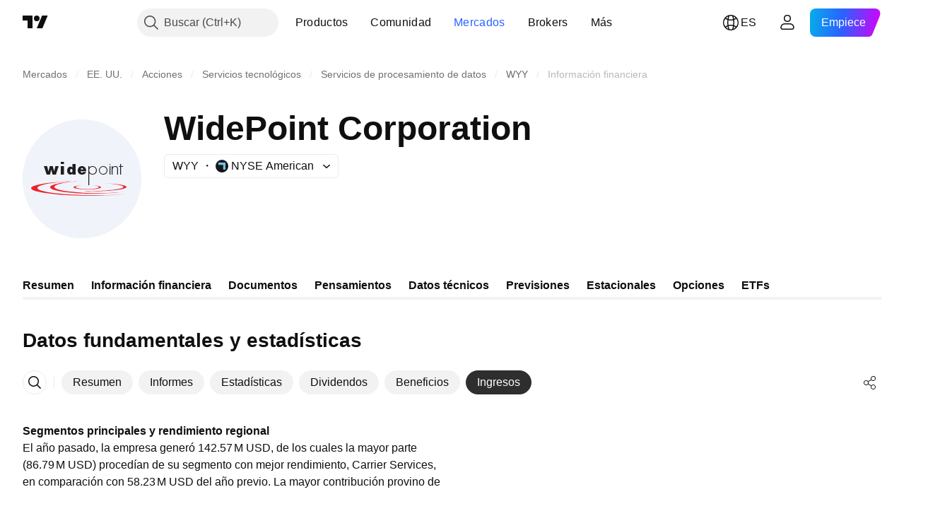

--- FILE ---
content_type: application/javascript; charset=utf-8
request_url: https://static.tradingview.com/static/bundles/es.5731.8e2e11527b95edff1973.js
body_size: 8
content:
(self.webpackChunktradingview=self.webpackChunktradingview||[]).push([[5731,84627],{148199:s=>{s.exports=["Atrás"]},537276:s=>{s.exports=["Cambio"]},923599:s=>{s.exports=["% cambio"]},821851:s=>{s.exports=["Datos anuales"]},384627:s=>{s.exports=["Datos fundamentales y estadísticas"]},588176:s=>{s.exports=["Datos semestrales"]},836452:s=>{s.exports=["Datos trimestrales"]},351514:s=>{s.exports=["Valor"]}}]);

--- FILE ---
content_type: image/svg+xml
request_url: https://s3-symbol-logo.tradingview.com/widepoint--big.svg
body_size: 923
content:
<!-- by TradingView --><svg width="56" height="56" viewBox="0 0 56 56" xmlns="http://www.w3.org/2000/svg"><path fill="#F0F3FA" d="M0 0h56v56H0z"/><path d="M25.2 29C14.2 29.52 7 30.8 7 32.31c0 1.97 13.42 3.47 29.74 3.47 3.87 0 7.59-.4 10.98-.55H48c-4.3.3-9.25.77-14.53.77C17.12 35.98 4 34.38 4 32.41c0-1.62 8.9-2.99 21.22-3.41h-.02Z" fill="#EB2429"/><path d="M28.6 29c-8.38.45-13.6 1.56-13.6 2.85 0 1.67 9.94 2.95 22.4 2.95 2.87 0 5.73-.5 8.6-.5-3.28.25-7.05.7-11.08.7C22.48 35 13 33.63 13 31.96c-.05-1.4 6.22-2.57 15.6-2.96Z" fill="#EB2429"/><path d="M29 33.91c.68.03 1.38.11 2.1.08 10.22-.05 17.9-1 17.9-2.13 0-.93-5.07-1.66-12.77-1.86h.02c6.88.25 11.3 1.01 11.3 1.86 0 1.12-8.26 1.97-18.47 2.02l-.08.03Z" fill="#EB2429"/><path d="M10 22h1.57l.62 2.47.65-2.47h1.38l.64 2.47.62-2.47H17l-1.3 4h-1.57l-.62-2.36-.59 2.36h-1.57L10 22ZM18 22h1.5v4H18v-4ZM19.5 20H18v1h1.5v-1ZM22.95 25c-.45 0-.57-.47-.57-.84 0-.4.15-.83.62-.83.44 0 .5.44.5.8 0 .42-.07.87-.55.87Zm-.4-2.75c-1.07 0-1.55 1-1.55 1.94 0 .95.57 1.81 1.6 1.81.48 0 .62-.21.9-.59V26H25v-5h-1.5v1.7c-.3-.3-.52-.45-.94-.45ZM27.99 22.9c.37 0 .62.28.62.68h-1.24c.03-.36.26-.67.62-.67Zm-.03-.9c-1.11 0-1.96.82-1.96 2.05 0 1.25.93 1.95 2.01 1.95.68 0 1.75-.35 1.87-1.22h-1.32c-.1.2-.26.31-.5.31a.66.66 0 0 1-.7-.7H30c0-1.3-.73-2.39-2.04-2.39ZM33 22.32c1.01 0 1.62.9 1.62 1.68 0 .78-.63 1.66-1.6 1.66-.98 0-1.61-.83-1.61-1.64-.03-.8.52-1.7 1.59-1.7ZM31 22v9h.4v-5.69h.03A2 2 0 0 0 33 26c1.25 0 2-.97 2-2 0-1-.78-2-2.03-2-.6 0-1.25.25-1.56.69h-.03V22H31ZM37.96 22.35c.95 0 1.69.71 1.69 1.66 0 .93-.74 1.66-1.7 1.66-.89 0-1.6-.76-1.6-1.66 0-.87.68-1.66 1.6-1.66Zm.03-.35a2 2 0 0 0 0 4c1.14 0 2.01-.87 2.01-2.01 0-1.12-.87-1.99-2.01-1.99ZM41.43 21.21c0 .12-.1.22-.22.22a.22.22 0 0 1-.21-.22c0-.11.1-.21.21-.21.13.02.22.11.22.21ZM41 26h.44v-4H41v4ZM42.4 22.69c.27-.44.7-.69 1.26-.69 1.05 0 1.34.63 1.34 1.63V26h-.4v-2.37c0-.7-.1-1.27-1-1.27-1.02 0-1.2.9-1.2 1.7V26H42v-4h.4v.69ZM46.4 26H46v-3.67h-.6V22h.6v-1h.4v1h1v.33h-1V26Z" fill="#211D1E"/><path d="M32.91 31c1.7.16 3.09.48 3.09.87 0 .55-2.6.97-5.53.97-2.94 0-5.47-.45-5.47-.97 0-.39 1.34-.7 3.04-.87H28c-.13 0-.25.03-.38.03-2.16.16-3.63.52-3.63.94 0 .58 2.92 1.03 6.5 1.03s6.5-.45 6.5-1.03c0-.42-1.5-.78-3.66-.94-.17-.03-.3-.03-.43-.03Z" fill="#EB2429"/></svg>

--- FILE ---
content_type: application/javascript; charset=utf-8
request_url: https://static.tradingview.com/static/bundles/es.22589.11c41dbeaa9440298940.js
body_size: 4957
content:
(self.webpackChunktradingview=self.webpackChunktradingview||[]).push([[22589,19789,8105,22303,31530,57335,44963,74003,92814],{185119:e=>{e.exports=["Oscuro"]},696870:e=>{e.exports=["Claro"]},706475:e=>{e.exports={en:["d"]}},557655:e=>{e.exports={en:["h"]}},836883:e=>{e.exports={en:["m"]}},649930:e=>{e.exports={en:["mn"]}},477814:e=>{e.exports=["a"]},923230:e=>{e.exports=["Vi"]},930961:e=>{e.exports=["Lu"]},894748:e=>{e.exports=["Sá"]},875005:e=>{e.exports=["Do"]},392578:e=>{e.exports=["Mi"]},608765:e=>{e.exports=["Ju"]},244254:e=>{e.exports=["Ma"]},102696:e=>{e.exports={en:["C"]}},943253:e=>{e.exports={en:["H"]}},389923:e=>{e.exports={en:["L"]}},746728:e=>{e.exports={en:["O"]}},971060:e=>{e.exports={en:["Vol"]}},55569:e=>{e.exports=["No se encuentran disponibles los datos del spread intradía"]},970234:e=>{e.exports=["Sin datos"]},662789:e=>{e.exports=["No hay datos para esta resolución"]},13132:e=>{e.exports=["Mayo"]},326715:e=>{e.exports=["en %s"]},318717:e=>{e.exports={en:["3M"]}},189992:e=>{e.exports=["3A"]},27969:e=>{e.exports=["10A"]},333493:e=>{e.exports={en:["1M"]}},207075:e=>{e.exports={en:["1D"]}},189696:e=>{e.exports=["1S"]},186322:e=>{e.exports=["1A"]},745391:e=>{e.exports=["2A"]},558628:e=>{e.exports={en:["5D"]}},772834:e=>{e.exports=["5A"]},869411:e=>{e.exports={en:["6M"]}},777344:e=>{e.exports=["Islas Cocos (Keeling)"]},882104:e=>{e.exports={en:["Colombia"]}},84472:e=>{e.exports=["Comoras"]},796825:e=>{e.exports={en:["Congo"]}},179502:e=>{e.exports=["Congo (la República Democrática del)"]},366326:e=>{e.exports=["Islas Cook"]},153161:e=>{e.exports={en:["Costa Rica"]}},847135:e=>{e.exports=["Islas Caimán"]},835641:e=>{e.exports={en:["Cabo Verde"]}},68997:e=>{e.exports=["Camboya"]},213250:e=>{e.exports=["Camerún"]},588590:e=>{e.exports=["Canadá"]},907024:e=>{e.exports=["República Centroafricana"]},556572:e=>{e.exports={en:["Chad"]}},887583:e=>{e.exports={en:["Chile"]}},192739:e=>{e.exports=["Isla de Navidad"]},322929:e=>{e.exports=["Criptomonedas"]},96747:e=>{e.exports=["Croacia"]},909463:e=>{e.exports={en:["Cuba"]}},738609:e=>{e.exports=["Curaçao"]},429420:e=>{e.exports={en:["Curaçao"]}},935415:e=>{e.exports=["Chipre"]},243144:e=>{e.exports=["Chequia"]},728962:e=>{e.exports=["República Checa"]},659645:e=>{e.exports=["Chequia"]},430952:e=>{e.exports=["Costa de Marfíl"]},61015:e=>{e.exports=["Samoa Americana"]},615493:e=>{e.exports=["América"]},166557:e=>{e.exports=["Antártida"]},817607:e=>{e.exports=["Antigua y Barbuda"]},673791:e=>{e.exports={en:["Andorra"]}},512563:e=>{e.exports={en:["Angola"]}},372813:e=>{e.exports=["Anguila"]},803751:e=>{e.exports=["Activa"]},641527:e=>{e.exports=["Afganistán"]},578163:e=>{e.exports=["África"]},959086:e=>{e.exports={en:["Albania"]}},856683:e=>{e.exports=["Argelia"]},580066:e=>{e.exports=["Todos"]},227072:e=>{e.exports=["Abr"]},528896:e=>{e.exports=["Abril"]},100499:e=>{e.exports={en:["Aruba"]}},106226:e=>{e.exports={en:["Argentina"]}},533146:e=>{e.exports={en:["Armenia"]}},360389:e=>{e.exports={en:["Asia"]}},546450:e=>{e.exports=["Ago"]},811081:e=>{e.exports=["Agosto"]
},722157:e=>{e.exports={en:["Australia"]}},696600:e=>{e.exports={en:["Austria"]}},692604:e=>{e.exports=["Azerbaiyán"]},682635:e=>{e.exports={en:["Botswana"]}},987629:e=>{e.exports=["Isla Bouvet"]},568977:e=>{e.exports={en:["Bolivia"]}},717326:e=>{e.exports=["Bonaire, San Eustaquio y Saba"]},749972:e=>{e.exports=["Bosnia y Herzegovina"]},1096:e=>{e.exports={en:["Bahamas"]}},290594:e=>{e.exports=["Bahrein"]},225040:e=>{e.exports={en:["Bangladesh"]}},907853:e=>{e.exports={en:["Barbados"]}},58753:e=>{e.exports=["Bielorrusia"]},795521:e=>{e.exports=["Bélgica"]},73958:e=>{e.exports={en:["Belize"]}},59986:e=>{e.exports={en:["Benin"]}},155340:e=>{e.exports={en:["Bermuda"]}},264708:e=>{e.exports=["Bután"]},384624:e=>{e.exports={en:["Bitcoin"]}},44542:e=>{e.exports={en:["Brunei"]}},497100:e=>{e.exports=["Brasil"]},695239:e=>{e.exports=["Territorio Británico del Océano Índico"]},179027:e=>{e.exports=["Islas Vírgenes Británicas"]},734548:e=>{e.exports={en:["Bulgaria"]}},691063:e=>{e.exports={en:["Burkina Faso"]}},395606:e=>{e.exports={en:["Burundi"]}},226211:e=>{e.exports=["Gabón"]},693370:e=>{e.exports=["Ganadoras"]},952020:e=>{e.exports={en:["Gambia"]}},561381:e=>{e.exports=["Ganadoras por gap"]},372367:e=>{e.exports=["Perdedoras por gap"]},43846:e=>{e.exports={en:["Georgia"]}},403447:e=>{e.exports=["Alemania"]},573817:e=>{e.exports={en:["Ghana"]}},656047:e=>{e.exports={en:["Gibraltar"]}},1235:e=>{e.exports=["Groenlandia"]},327434:e=>{e.exports=["Grecia"]},881641:e=>{e.exports=["Granada"]},855033:e=>{e.exports=["Guayana"]},473562:e=>{e.exports=["Guadalupe"]},567540:e=>{e.exports={en:["Guam"]}},961914:e=>{e.exports={en:["Guatemala"]}},681937:e=>{e.exports={en:["Guernsey"]}},317252:e=>{e.exports={en:["Guinea"]}},967090:e=>{e.exports={en:["Guinea-Bissau"]}},224496:e=>{e.exports={en:["Dominica"]}},213047:e=>{e.exports=["República Dominicana"]},401369:e=>{e.exports=["No se encuentran disponibles los datos para los titulares con la cuenta básica"]},532084:e=>{e.exports=["Dic"]},890082:e=>{e.exports=["Diciembre"]},877527:e=>{e.exports=["Dinamarca"]},44760:e=>{e.exports={en:["Djibouti"]}},236580:e=>{e.exports={en:["Ecuador"]}},324432:e=>{e.exports=["Egipto"]},561191:e=>{e.exports={en:["El Salvador"]}},161980:e=>{e.exports=["Guinea Ecuatorial"]},429824:e=>{e.exports={en:["Eritrea"]}},57335:e=>{e.exports={en:["Error"]}},714153:e=>{e.exports={en:["Estonia"]}},544127:e=>{e.exports={en:["Eswatini"]}},634249:e=>{e.exports=["Etiopía"]},546890:e=>{e.exports=["Europa"]},256596:e=>{e.exports=["Unión Europea"]},442370:e=>{e.exports={en:["Forex"]}},455450:e=>{e.exports=["Islas Falkland"]},357436:e=>{e.exports=["Islas Malvinas (Falkland)"]},330249:e=>{e.exports=["Islas Faroe"]},302507:e=>{e.exports={en:["Feb"]}},581069:e=>{e.exports=["Febrero"]},883259:e=>{e.exports=["Fiyi"]},223442:e=>{e.exports=["Finlandia"]},891160:e=>{e.exports=["Francia"]},438361:e=>{e.exports=["Guayana Francesa"]},886670:e=>{e.exports=["Polinesia Francesa"]},366930:e=>{e.exports=["Territorios Franceses del Sur"]},922928:e=>{e.exports=["Vi"]},503570:e=>{e.exports=["Viernes"]
},757671:e=>{e.exports={en:["Kosovo"]}},892613:e=>{e.exports=["Kazajstán"]},981233:e=>{e.exports=["Kenia"]},184523:e=>{e.exports={en:["Kiribati"]}},76614:e=>{e.exports={en:["Kuwait"]}},35025:e=>{e.exports=["Kirguistán"]},99838:e=>{e.exports=["Santa Sede"]},282792:e=>{e.exports={en:["Honduras"]}},357640:e=>{e.exports={en:["Hong Kong, China"]}},887765:e=>{e.exports=["Haití"]},80508:e=>{e.exports=["Islas Heard y McDonald"]},893317:e=>{e.exports=["Hungría"]},719912:e=>{e.exports={en:["India"]}},532355:e=>{e.exports={en:["Indonesia"]}},217499:e=>{e.exports=["Islandia"]},128295:e=>{e.exports=["Irak"]},501759:e=>{e.exports=["Irlanda"]},521579:e=>{e.exports=["Isla de Man"]},368291:e=>{e.exports={en:["Israel"]}},35146:e=>{e.exports=["Italia"]},75447:e=>{e.exports=["Jordán"]},503861:e=>{e.exports={en:["Jamaica"]}},562310:e=>{e.exports=["Ene"]},100200:e=>{e.exports=["Enero"]},200186:e=>{e.exports=["Japón"]},645271:e=>{e.exports={en:["Jersey"]}},853786:e=>{e.exports={en:["Jul"]}},206608:e=>{e.exports=["Julio"]},800429:e=>{e.exports={en:["Jun"]}},661487:e=>{e.exports=["Junio"]},349693:e=>{e.exports=["Omán"]},912179:e=>{e.exports={en:["Oct"]}},137997:e=>{e.exports=["Octubre"]},668083:e=>{e.exports=["Iniciar sesión o registrarse para obtener los datos"]},366129:e=>{e.exports=["Perdedoras"]},262063:e=>{e.exports={en:["Latvia"]}},185682:e=>{e.exports={en:["Laos"]}},516210:e=>{e.exports=["Líbano"]},365317:e=>{e.exports=["Lesoto"]},868380:e=>{e.exports=["Lituania"]},710525:e=>{e.exports={en:["Liberia"]}},301115:e=>{e.exports=["Libia"]},813250:e=>{e.exports={en:["Liechtenstein"]}},681038:e=>{e.exports=["Luxemburgo"]},579468:e=>{e.exports={en:["Mozambique"]}},150883:e=>{e.exports=["Moldavia"]},837150:e=>{e.exports=["Lu"]},440019:e=>{e.exports=["Mónaco"]},770187:e=>{e.exports={en:["Mongolia"]}},419573:e=>{e.exports=["Lunes"]},641357:e=>{e.exports={en:["Montenegro"]}},498609:e=>{e.exports={en:["Montserrat"]}},620088:e=>{e.exports=["Acciones más activas"]},626363:e=>{e.exports=["Más ganadoras"]},170366:e=>{e.exports=["Más perdedoras"]},224794:e=>{e.exports=["Marruecos"]},579706:e=>{e.exports={en:["Mauritania"]}},635743:e=>{e.exports=["Mauricio"]},125734:e=>{e.exports=["Mayo"]},213187:e=>{e.exports={en:["Mayotte"]}},978374:e=>{e.exports={en:["Macao"]}},107872:e=>{e.exports=["Macao, China"]},739008:e=>{e.exports={en:["Macedonia"]}},133712:e=>{e.exports={en:["Madagascar"]}},226207:e=>{e.exports=["China continental"]},546923:e=>{e.exports={en:["Malawi"]}},910613:e=>{e.exports=["Malasia"]},39656:e=>{e.exports=["Maldivas"]},365226:e=>{e.exports={en:["Mali"]}},638365:e=>{e.exports={en:["Malta"]}},92767:e=>{e.exports={en:["Mar"]}},193878:e=>{e.exports=["Marzo"]},218866:e=>{e.exports=["Islas Marshall"]},933381:e=>{e.exports=["Martinica"]},774951:e=>{e.exports=["México"]},56829:e=>{e.exports=["Micronesia (Estados Federados de)"]},64614:e=>{e.exports=["Oriente Medio"]},9877:e=>{e.exports={en:["Myanmar"]}},653273:e=>{e.exports=["Aquí todavía no existen datos"]},526899:e=>{e.exports={en:["Nov"]}},604607:e=>{e.exports=["Noviembre"]},467891:e=>{
e.exports=["Isla de Norfolk"]},723309:e=>{e.exports=["Noruega"]},163654:e=>{e.exports=["Macedonia del Norte"]},201209:e=>{e.exports=["Islas Marianas del Norte"]},342666:e=>{e.exports={en:["Nauru"]}},12872:e=>{e.exports={en:["Namibia"]}},376970:e=>{e.exports=["Países Bajos"]},364389:e=>{e.exports=["Nueva Caledonia"]},866103:e=>{e.exports=["Nueva Zelanda"]},512503:e=>{e.exports={en:["Nepal"]}},304944:e=>{e.exports={en:["Niue"]}},227276:e=>{e.exports={en:["Nicaragua"]}},966217:e=>{e.exports=["Níger"]},591520:e=>{e.exports={en:["Nigeria"]}},404421:e=>{e.exports=["SINT MAARTEN (PARTE NEERLANDESA)"]},663647:e=>{e.exports=["Sudáfrica"]},826082:e=>{e.exports=["Georgia del Sur y las Islas Sandwich del Sur"]},617661:e=>{e.exports=["Corea del Sur"]},998037:e=>{e.exports=["Sudán del Sur"]},761110:e=>{e.exports=["Islas Salomón"]},34194:e=>{e.exports={en:["Somalia"]}},232273:e=>{e.exports=["Sáb"]},130348:e=>{e.exports=["Sábado"]},605991:e=>{e.exports=["Arabia Saudí"]},19774:e=>{e.exports=["San Bartolomé"]},714742:e=>{e.exports=["San Cristóbal y Nieves"]},936924:e=>{e.exports=["Santa Elena, Ascensión y Tristán de Cunha"]},556268:e=>{e.exports=["Santa Lucía"]},653833:e=>{e.exports=["San Martín (parte francesa)"]},438490:e=>{e.exports=["San Pedro y Miquelón"]},283190:e=>{e.exports=["San Vicente y las Granadinas"]},552348:e=>{e.exports={en:["Samoa"]}},303407:e=>{e.exports={en:["San Marino"]}},890812:e=>{e.exports=["Santo Tomé y Príncipe"]},650985:e=>{e.exports={en:["Seychelles"]}},444125:e=>{e.exports={en:["Senegal"]}},806816:e=>{e.exports={en:["Sep"]}},632179:e=>{e.exports=["Septiembre"]},428819:e=>{e.exports={en:["Serbia"]}},28461:e=>{e.exports=["Sierra Leona"]},977377:e=>{e.exports=["Singapur"]},145578:e=>{e.exports=["Sint Maarten (parte holandesa)"]},742494:e=>{e.exports=["Eslovaquia"]},721687:e=>{e.exports=["Eslovenia"]},174897:e=>{e.exports=["España"]},308201:e=>{e.exports={en:["Sri Lanka"]}},18118:e=>{e.exports=["Sudán"]},377493:e=>{e.exports=["Do"]},661480:e=>{e.exports=["Domingo"]},729068:e=>{e.exports=["Surinam"]},562457:e=>{e.exports=["Svalbard y Jan Mayen"]},73412:e=>{e.exports=["Suecia"]},508058:e=>{e.exports=["Suiza"]},717325:e=>{e.exports=["Siria"]},15112:e=>{e.exports=["Polonia"]},958902:e=>{e.exports={en:["Portugal"]}},847081:e=>{e.exports=["Pacífico"]},917892:e=>{e.exports=["Pakistán"]},399553:e=>{e.exports={en:["Palau"]}},997622:e=>{e.exports=["Palestina, Estado de"]},614586:e=>{e.exports=["Panamá"]},639272:e=>{e.exports=["Papua Nueva Guinea"]},449486:e=>{e.exports={en:["Paraguay"]}},325009:e=>{e.exports=["Ganadoras por cambio porcentual"]},183632:e=>{e.exports=["Perdedoras por cambio porcentual"]},175624:e=>{e.exports=["Ganadoras por gap porcentual"]},534902:e=>{e.exports=["Perdedoras por gap porcentual"]},789027:e=>{e.exports=["Ganadoras por rango porcentual"]},127758:e=>{e.exports=["Perdedoras por rango porcentual"]},184677:e=>{e.exports=["Perú"]},728919:e=>{e.exports=["Filipinas"]},292752:e=>{e.exports={en:["Pitcairn"]}},162916:e=>{e.exports={en:["Puerto Rico"]}},914568:e=>{e.exports=["T1"]},913534:e=>{
e.exports=["T2"]},914530:e=>{e.exports=["T3"]},903762:e=>{e.exports=["T4"]},328756:e=>{e.exports=["Catar"]},700102:e=>{e.exports=["Rumanía"]},859546:e=>{e.exports=["Rusia"]},115446:e=>{e.exports=["Federación de Rusia"]},260044:e=>{e.exports=["Ruanda"]},907816:e=>{e.exports={en:["Réunion"]}},238925:e=>{e.exports=["Mundial"]},57056:e=>{e.exports=["Wallis y Futuna"]},711532:e=>{e.exports=["Mi"]},894226:e=>{e.exports=["Miércoles"]},75648:e=>{e.exports=["Sahara Occidental"]},631945:e=>{e.exports={en:["Togo"]}},298549:e=>{e.exports={en:["Tokelau"]}},435125:e=>{e.exports={en:["Tonga"]}},470947:e=>{e.exports=["Taiwán, China"]},434058:e=>{e.exports=["Tayikistán"]},635623:e=>{e.exports={en:["Tanzania"]}},771388:e=>{e.exports=["Jue"]},879137:e=>{e.exports=["Jueves"]},215786:e=>{e.exports=["Tailandia"]},847228:e=>{e.exports=["Esta semana"]},33749:e=>{e.exports=["Este mercado de valores no está disponible para el widget"]},367129:e=>{e.exports={en:["Timor-Leste"]}},390103:e=>{e.exports=["Trinidad y Tobago"]},747680:e=>{e.exports={en:["Tuvalu"]}},811916:e=>{e.exports=["Mar"]},682160:e=>{e.exports=["Martes"]},420349:e=>{e.exports=["Túnez"]},650800:e=>{e.exports=["Turkmenistán"]},929826:e=>{e.exports=["Turquía"]},606372:e=>{e.exports=["Islas Turcas y Caicos"]},2120:e=>{e.exports=["Islas Vírgenes de EE.UU."]},879479:e=>{e.exports=["EAU"]},564554:e=>{e.exports=["Reino Unido"]},119641:e=>{e.exports=["Mercados de valores estadounidenses"]},232240:e=>{e.exports=["EE. UU."]},770695:e=>{e.exports=["Emiratos Árabes Unidos"]},460411:e=>{e.exports=["Reino Unido"]},415459:e=>{e.exports=["Estados Unidos"]},266635:e=>{e.exports=["Islas Ultramarinas Menores de Estados Unidos"]},87849:e=>{e.exports={en:["Uganda"]}},364971:e=>{e.exports=["Ucrania"]},931315:e=>{e.exports={en:["Uruguay"]}},552979:e=>{e.exports=["Uzbekistán"]},724598:e=>{e.exports=["Ganadoras por volumen"]},105598:e=>{e.exports={en:["Vanuatu"]}},250614:e=>{e.exports={en:["Venezuela"]}},403944:e=>{e.exports={en:["Vietnam"]}},960580:e=>{e.exports=["Islas Vírgenes (Británicas)"]},914315:e=>{e.exports=["Islas Vírgenes (EE. UU.)"]},168881:e=>{e.exports={en:["YTD"]}},251478:e=>{e.exports=["Año hasta la fecha"]},510588:e=>{e.exports={en:["Yemen"]}},652361:e=>{e.exports={en:["Zambia"]}},42386:e=>{e.exports=["Zimbabue"]},403823:e=>{e.exports=["un año"]},426940:e=>{e.exports=["un día"]},2046:e=>{e.exports=["un mes"]},105756:e=>{e.exports=["una hora"]},464017:e=>{e.exports=["justo ahora"]},71460:e=>{e.exports=["{dayName} {specialSymbolOpen}a las{specialSymbolClose} {dayTime}"]},632811:e=>{e.exports=["{specialSymbolOpen}Último{specialSymbolClose} {dayName} {specialSymbolOpen}a las{specialSymbolClose} {dayTime}"]},689399:e=>{e.exports=["{specialSymbolOpen}Hoy a las{specialSymbolClose} {dayTime}"]},534437:e=>{e.exports=["{specialSymbolOpen}Mañana a las{specialSymbolClose} {dayTime}"]},285799:e=>{e.exports=["{specialSymbolOpen}Ayer a las{specialSymbolClose} {dayTime}"]},831928:e=>{e.exports=["Islas Åland"]},817856:e=>{e.exports=["%d hora","%d horas"]},515185:e=>{e.exports=["%d mes","%d meses"]},
584890:e=>{e.exports=["%d minuto","%d minutos"]},909806:e=>{e.exports=["%d año","%d años"]},862368:e=>{e.exports=["{str} día","{str} días"]},664963:e=>{e.exports=["{str} hora","{str} horas"]},520062:e=>{e.exports=["{str} mes","{str} meses"]},805926:e=>{e.exports=["{str} minuto","{str} minutos"]},149306:e=>{e.exports=["{str} semana","{str} semanas"]},791549:e=>{e.exports=["{str} año","{str} años"]}}]);